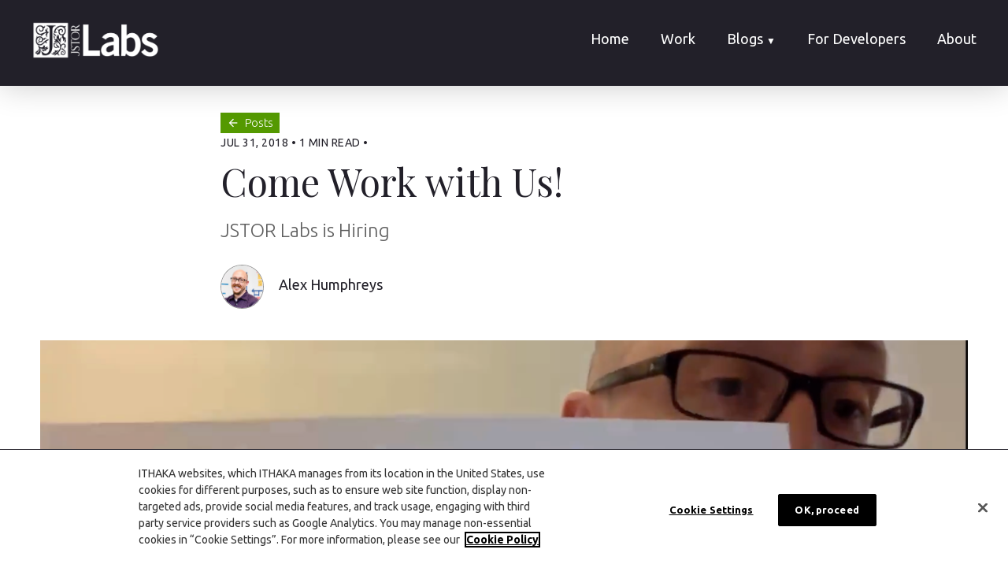

--- FILE ---
content_type: text/html; charset=utf-8
request_url: https://labs.jstor.org/blog/come-work-with-us-jstor/
body_size: 6486
content:
<!DOCTYPE html>
<html lang="en">
<head>

  <meta charset="utf-8" />
  <meta http-equiv="X-UA-Compatible" content="IE=edge" />
  <meta name="HandheldFriendly" content="True" />
  <meta name="viewport" content="width=device-width, initial-scale=1.0" />
  <link href="https://fonts.googleapis.com/css?family=Playfair+Display:400,700&display=swap" rel="stylesheet">
  <link href="https://fonts.googleapis.com/css?family=Ubuntu:300,300i,400,400i,500,500i,700,700i&display=swap" rel="stylesheet">
  <link href="https://fonts.googleapis.com/icon?family=Material+Icons"
        rel="stylesheet">
  <link rel="stylesheet" type="text/css" href="/assets/built/screen.css?v=90e433e88f" />

  <title></title><!-- Come Work with Us!-->

  <meta name="description" content="JSTOR Labs is Hiring">
    <link rel="icon" href="https://s3.amazonaws.com/org.jstor.labs/2020/09/jstor-gray-white.png" type="image/png">
    <link rel="canonical" href="https://labs.jstor.org/blog/come-work-with-us-jstor/">
    <meta name="referrer" content="no-referrer-when-downgrade">
    
    <meta property="og:site_name" content="JSTOR Labs">
    <meta property="og:type" content="article">
    <meta property="og:title" content="Come Work with Us!">
    <meta property="og:description" content="JSTOR Labs is hiring!">
    <meta property="og:url" content="https://labs.jstor.org/blog/come-work-with-us-jstor/">
    <meta property="og:image" content="https://labs.jstor.org/content/images/2020/03/Screen-Shot-2020-03-17-at-3.59.04-PM.png">
    <meta property="article:published_time" content="2018-07-31T19:50:04.000Z">
    <meta property="article:modified_time" content="2025-05-19T17:05:00.000Z">
    <meta property="article:tag" content="Blog">
    
    <meta name="twitter:card" content="summary_large_image">
    <meta name="twitter:title" content="Come Work with Us!">
    <meta name="twitter:description" content="JSTOR Labs is hiring!">
    <meta name="twitter:url" content="https://labs.jstor.org/blog/come-work-with-us-jstor/">
    <meta name="twitter:image" content="https://labs.jstor.org/content/images/2020/03/Screen-Shot-2020-03-17-at-3.59.04-PM.png">
    <meta name="twitter:label1" content="Written by">
    <meta name="twitter:data1" content="Alex Humphreys">
    <meta name="twitter:label2" content="Filed under">
    <meta name="twitter:data2" content="Blog">
    <meta name="twitter:creator" content="@abhumphreys">
    <meta property="og:image:width" content="1200">
    <meta property="og:image:height" content="671">
    
    <script type="application/ld+json">
{
    "@context": "https://schema.org",
    "@type": "Article",
    "publisher": {
        "@type": "Organization",
        "name": "JSTOR Labs",
        "url": "https://labs.jstor.org/",
        "logo": {
            "@type": "ImageObject",
            "url": "https://s3.amazonaws.com/org.jstor.labs/2020/08/Labs_logo_knockout.png"
        }
    },
    "author": {
        "@type": "Person",
        "name": "Alex Humphreys",
        "image": {
            "@type": "ImageObject",
            "url": "https://s3.amazonaws.com/org.jstor.labs/2020/08/AlexBHumphreys-headshot.jpg",
            "width": 1200,
            "height": 1232
        },
        "url": "https://labs.jstor.org/404/",
        "sameAs": [
            "https://www.linkedin.com/in/alexhumphreys/",
            "https://x.com/abhumphreys"
        ]
    },
    "headline": "Come Work with Us!",
    "url": "https://labs.jstor.org/blog/come-work-with-us-jstor/",
    "datePublished": "2018-07-31T19:50:04.000Z",
    "dateModified": "2025-05-19T17:05:00.000Z",
    "image": {
        "@type": "ImageObject",
        "url": "https://labs.jstor.org/content/images/2020/03/Screen-Shot-2020-03-17-at-3.59.04-PM.png",
        "width": 1200,
        "height": 671
    },
    "keywords": "Blog",
    "description": "JSTOR Labs is hiring!  ",
    "mainEntityOfPage": "https://labs.jstor.org/blog/come-work-with-us-jstor/"
}
    </script>

    <meta name="generator" content="Ghost 6.13">
    <link rel="alternate" type="application/rss+xml" title="JSTOR Labs" href="https://labs.jstor.org/blogpost/rss/">
    <script defer src="https://cdn.jsdelivr.net/ghost/portal@~2.56/umd/portal.min.js" data-i18n="true" data-ghost="https://labs.jstor.org/" data-key="77d3cc4c2fde7bd56fef354955" data-api="https://labs.jstor.org/ghost/api/content/" data-locale="en" crossorigin="anonymous"></script><style id="gh-members-styles">.gh-post-upgrade-cta-content,
.gh-post-upgrade-cta {
    display: flex;
    flex-direction: column;
    align-items: center;
    font-family: -apple-system, BlinkMacSystemFont, 'Segoe UI', Roboto, Oxygen, Ubuntu, Cantarell, 'Open Sans', 'Helvetica Neue', sans-serif;
    text-align: center;
    width: 100%;
    color: #ffffff;
    font-size: 16px;
}

.gh-post-upgrade-cta-content {
    border-radius: 8px;
    padding: 40px 4vw;
}

.gh-post-upgrade-cta h2 {
    color: #ffffff;
    font-size: 28px;
    letter-spacing: -0.2px;
    margin: 0;
    padding: 0;
}

.gh-post-upgrade-cta p {
    margin: 20px 0 0;
    padding: 0;
}

.gh-post-upgrade-cta small {
    font-size: 16px;
    letter-spacing: -0.2px;
}

.gh-post-upgrade-cta a {
    color: #ffffff;
    cursor: pointer;
    font-weight: 500;
    box-shadow: none;
    text-decoration: underline;
}

.gh-post-upgrade-cta a:hover {
    color: #ffffff;
    opacity: 0.8;
    box-shadow: none;
    text-decoration: underline;
}

.gh-post-upgrade-cta a.gh-btn {
    display: block;
    background: #ffffff;
    text-decoration: none;
    margin: 28px 0 0;
    padding: 8px 18px;
    border-radius: 4px;
    font-size: 16px;
    font-weight: 600;
}

.gh-post-upgrade-cta a.gh-btn:hover {
    opacity: 0.92;
}</style>
    <script defer src="https://cdn.jsdelivr.net/ghost/sodo-search@~1.8/umd/sodo-search.min.js" data-key="77d3cc4c2fde7bd56fef354955" data-styles="https://cdn.jsdelivr.net/ghost/sodo-search@~1.8/umd/main.css" data-sodo-search="https://labs.jstor.org/" data-locale="en" crossorigin="anonymous"></script>
    
    <link href="https://labs.jstor.org/webmentions/receive/" rel="webmention">
    <script defer src="/public/cards.min.js?v=90e433e88f"></script>
    <link rel="stylesheet" type="text/css" href="/public/cards.min.css?v=90e433e88f">
    <script defer src="/public/member-attribution.min.js?v=90e433e88f"></script><style>:root {--ghost-accent-color: #15171A;}</style>
    <!-- One Trust script -->
<script type="text/javascript" src="https://cdn.cookielaw.org/scripttemplates/otSDKStub.js" data-domain-script="c8173581-381e-4f02-bf92-8720f885f6c0"></script>

<!-- Google tag (gtag.js) -->
<script async src="https://www.googletagmanager.com/gtag/js?id=G-EB4XE1KQEB"></script>
<script>
  window.dataLayer = window.dataLayer || [];
  function gtag(){dataLayer.push(arguments);}
  gtag('js', new Date());
  gtag('config', 'G-EB4XE1KQEB');
</script>
<script>
  	const gaCode = 'UA-125778965-5';
    window.dataLayer = window.dataLayer || [];
    function gtag(){dataLayer.push(arguments);}
    gtag('js', new Date());

    gtag('config', gaCode);
    
    // One Trust cookie consent code: begin
    function disablePerformanceGroup() {
      // disable google analytics
      window[`ga-disable-${gaCode}`] = true;
    }

    function handleOneTrustCookieGroups(oneTrustCookie) {
      const STRICTLY_NECESSARY_GROUP_ID = "C0001";
      const PERFORMANCE_GROUP_ID = "C0002";
      const FUNCTIONAL_GROUP_ID = "C0003";
      const ADVERTISING_GROUP_ID = "C0004";
      const SOCIAL_MEDIA_GROUP_ID = "C0005";

      const splitCookieValue = oneTrustCookie.split('=');
      const cookieValues = new URLSearchParams(splitCookieValue.slice(1).join('='));
      const cookieGroups = cookieValues.get('groups');
      const disabledCookieGroups = cookieGroups && cookieGroups.split(',')
        .map(cookie => cookie.split(':'))
        .filter(([groupName, enabled]) => enabled == 0);

      disabledCookieGroups && disabledCookieGroups.forEach(([group]) => {
        if (group === PERFORMANCE_GROUP_ID) {
          disablePerformanceGroup();
        }
      });
    }

    function findOneTrustCookie() {
      const oneTrustCookie = document.cookie
        .split(';')
        .map(cookie => cookie.trim())
        .find(cookie => {
          const [cookieName] = cookie.split('=');
          return cookieName === 'OptanonConsent';
        });

      return oneTrustCookie;
    }

    function OptanonWrapper() {
      const oneTrustCookie = findOneTrustCookie();
      if (oneTrustCookie) {
        handleOneTrustCookieGroups(oneTrustCookie);
      }
    }
    // One Trust cookie consent code: end
</script>

<style>
  /* Override to fix images on posts from stretching vertically */
  img.kg-image {
    max-height: fit-content;
  }
</style>

</head>
<body class="post-template tag-blog tag-hash-import-2024-07-12-19-03">

<div id="fb-root"></div> <!-- for facebook share embed -->
<script async defer crossorigin="anonymous" src="https://connect.facebook.net/en_US/sdk.js#xfbml=1&version=v6.0"></script>

<div class="gh-viewport">

  <header id="gh-head" class="gh-head">
    <nav class="gh-head-inner gh-container">

      <div class="gh-head-brand">
        <a class="gh-head-logo" href="https://labs.jstor.org">
            <img src="https://s3.amazonaws.com/org.jstor.labs/2020/08/Labs_logo_knockout.png" alt="JSTOR Labs" />
        </a>
        <a class="gh-burger" role="button">
          <div class="gh-burger-box">
            <div class="gh-burger-inner"></div>
          </div>
        </a>
      </div>

      <div class="gh-head-menu">
        <div class="my-fancy-nav-wrapper">
  <ul class="nav">
    <!-- Loop through the navigation items -->
               <!-- for other links besides blog & its sublinks -->
                <li class="nav-home"><a href="/">Home</a></li>
               <!-- for other links besides blog & its sublinks -->
                <li class="nav-work"><a href="/projects/">Work</a></li>
               <!-- for the blog, make a dropdown -->
                <li class="dropdown nav-blog">
                  <a id="blog-link" href="/blogpost">Blogs <span class="blog-carat">&#9660;</span></a>
                  <div class="dropdown-content">
                    <a href="/blogpost">Posts</a>
                    <a href="/presentation">Presentations</a>
                    <a href="/publication">Publications</a>
                    <a href="/second-chance-essays">Second Chance Essays</a>
                  </div>
                </li>
                             <!-- for other links besides blog & its sublinks -->
                <li class="nav-for-developers"><a href="/developers/">For Developers</a></li>
               <!-- for other links besides blog & its sublinks -->
                <li class="nav-about"><a href="/about/">About</a></li>
    <!-- End the loop -->

  </ul>
</div>
      </div>
    </nav>
  </header>

  <main class="gh-main">

    

<article class="gh-article post tag-blog tag-hash-import-2024-07-12-19-03">

    <header class="gh-header gh-canvas">

      <span class="gh-post-meta">
        <a href="/blogpost" class="back-link">
          <div class="project-type-bg">
            <p class="project-type">
               <i class="project-type-icon material-icons">arrow_backward</i> Posts </p>
          </div>
        </a>
        <br>

        <time datetime="2018-07-31">Jul 31, 2018</time>
        <span class="bull">&bull;</span> 1 min read
        <span class="bull">&bull;</span>
        <span id="twitter-share">
              <a href="https://twitter.com/share?ref_src=twsrc%5Etfw" class="twitter-share-button" data-show-count="false" style="">Tweet</a><script async src="https://platform.twitter.com/widgets.js" charset="utf-8"></script>
          </span>
      </span>

      <h1 class="gh-title">Come Work with Us!</h1>

        <p class="gh-meta-description">JSTOR Labs is Hiring</p>

      <div class="gh-post-authors" >


          <img class="author-image" src="https://s3.amazonaws.com/org.jstor.labs/2020/08/AlexBHumphreys-headshot.jpg" alt="photo" />
          <span class="author">Alex Humphreys</span>
      </div>

        <img class="gh-feature-image" src="https://labs.jstor.org/content/images/2020/03/Screen-Shot-2020-03-17-at-3.59.04-PM.png" alt="Come Work with Us!" />
    </header>

    <div class="gh-content gh-canvas">
        <p><em>Editor's Note: this position is no longer open. If you are looking for career opportunities here in JSTOR Labs or at JSTOR and ITHAKA, please check out: </em><a href="https://www.ithaka.org/careers/?ref=labs.jstor.org">https://www.ithaka.org/careers/</a>.</p><p>JSTOR Labs is hiring!  </p><figure class="kg-card kg-embed-card"><iframe width="459" height="344" src="https://www.youtube.com/embed/tjjWnyje22k?feature=oembed" frameborder="0" allow="accelerometer; autoplay; encrypted-media; gyroscope; picture-in-picture" allowfullscreen=""></iframe></figure><p>JSTOR Labs is hiring! We currently have two positions open, but keep an eye on <a href="https://www.ithaka.org/careers?ref=labs.jstor.org">www.ithaka.org/careers</a> because more are coming.</p><p>Here are the two currently-open positions:</p><ul><li><a href="https://recruiting.ultipro.com/ITH1000ITHAK/JobBoard/5fe90ad4-9e26-490b-9c45-6c9669d4dcd0/OpportunityDetail?opportunityId=1da7ffdc-7267-424a-a4c3-8d3b02a42d10&ref=labs.jstor.org">Text and Data Mining Engineer</a></li><li><a href="https://recruiting.ultipro.com/ITH1000ITHAK/JobBoard/5fe90ad4-9e26-490b-9c45-6c9669d4dcd0/OpportunityDetail?opportunityId=b8ec7423-d3a5-4c14-83c4-30d5146b155e&ref=labs.jstor.org">Software Engineer</a></li></ul>
    </div>
    <hr class="gh-container">
</article>

<aside class="gh-readmore">
    <div class="gh-readmore-inner gh-container">

        <div class="gh-readmore-next">

              <P class="next-post"> <svg viewBox="0 0 17 27" xmlns="http://www.w3.org/2000/svg"><path d="M15.54 2.426l-13.143 11.5 13.143 11.5" stroke-width="3" stroke="currentColor" fill="none" fill-rule="evenodd" stroke-linecap="round" stroke-linejoin="round"/></svg> Previous Post </P>
              <a href="/blog/introducing-cultural-history-baseball-cards/">
                <h4>Introducing Cultural History Baseball Cards</h4>
              </a>

        </div>

        <div class="gh-readmore-prev">
              <P class="next-post"> Next Post <svg viewBox="0 0 18 27" xmlns="http://www.w3.org/2000/svg"><path d="M2.397 25.426l13.143-11.5-13.143-11.5" stroke-width="3" stroke="currentColor" fill="none" fill-rule="evenodd" stroke-linecap="round" stroke-linejoin="round"/></svg>
 </P>
              <a href="/blog/inside-baseball-a-with-of/">
                <h4>Inside Baseball</h4>
              </a>
        </div>
    </div>
</aside>



  </main>

  <footer class="gh-foot">
    <div class="gh-container">

      <div class="gh-foot-menu row">
        <div class="small-12 columns"><h3>Explore JSTOR</h3></div>
        <div class="small-12 medium-12 large-5 xlarge-3 columns">
          <div class="row">
            <div class="small-7 columns">
              <a href="https://www.jstor.org/subjects">By Subject</a>
              <a href="https://www.jstor.org/action/showJournals?browseType=title">By Title</a>
              <a href="https://www.jstor.org/publishers">By Publisher</a>
              <a href="https://www.jstor.org/action/showAdvancedSearch">Advanced Search</a>
              <a href="https://about.jstor.org/whats-in-jstor/text-mining-support">Data for Research</a>
            </div>
            <div class="small-5 columns">
              <a href="https://support.jstor.org/hc/en-us/articles/360000313328-Need-Help-Logging-in-To-JSTOR-" title="This link opens in a new window"  target="_blank">Get Access</a>
              <a href="https://support.jstor.org/hc/en-us" target="_blank" title="This link opens in a new window" >Support</a>
              <a href="https://guides.jstor.org/" target="_blank" title="This link opens in a new window" >Libguides</a>
              <a href="https://guides.jstor.org/researchbasics" target="_blank" title="This link opens in a new window" >Research Basics</a>
            </div>
          </div>
        </div>
        <div class="small-12 medium-12 large-7 xlarge-4 columns">
          <div class="row">
            <div class="small-7 columns divider">
              <a href="https://about.jstor.org/" target="_blank" title="This link opens in a new window" >About JSTOR</a>
              <a href="https://about.jstor.org/mission-history/" target="_blank" title="This link opens in a new window" >Mission and History</a>
              <a href="https://about.jstor.org/whats-in-jstor/" target="_blank" title="This link opens in a new window" >What's in JSTOR</a>
              <a href="https://about.jstor.org/get-jstor/" target="_blank" title="This link opens in a new window" >Get JSTOR</a>
              <a href="https://about.jstor.org/news/" target="_blank" title="This link opens in a new window" >News</a>
              <a href="https://about.jstor.org/events/" target="_blank" title="This link opens in a new window" >Events</a>
            </div>
            <div class="small-5 columns">
              <a href="/">JSTOR Labs</a>
              <a href="https://daily.jstor.org/" target="_blank" title="This link opens in a new window" >JSTOR Daily</a>
              <a href="https://www.ithaka.org/careers/" target="_blank" title="This link opens in a new window" >Careers</a>
              <a href="https://www.jstor.org/contact-us/" target="_blank" title="This link opens in a new window" >Contact Us</a>
            </div>
          </div>
        </div>
        <div class="small-12 xlarge-2 columns buttons">
          <a href="https://www.jstor.org/librarians">For Librarians</a>
          <a href="https://about.jstor.org/publishers">For Publishers</a>
        </div>
        <div class="small-12 xlarge-3 columns">
          <p>JSTOR is part of <a href="https://www.ithaka.org" style="display: inline">ITHAKA</a>, a not-for-profit organization
            helping the academic community use digital technologies to preserve the scholarly record
            and to advance research and teaching in sustainable ways.

            ©2000-2023 ITHAKA. All Rights Reserved. JSTOR®, the JSTOR logo, JPASS®, Artstor®,
            and ITHAKA® are registered trademarks of ITHAKA.</p>
        </div>

        <div class="small-12 columns bottom">



            <a href="https://about.jstor.org/terms/" target="_blank" title="This link opens in a new window" >Terms &amp; Conditions of Use</a>
            <a href="https://www.ithaka.org/privacypolicy" target="_blank" title="This link opens in a new window" >Privacy Policy</a>
            <a href="https://www.ithaka.org/cookies" target="_blank" title="This link opens in a new window">Cookie Policy</a>
            <a href="javascript:void(0)" onclick="OneTrust.ToggleInfoDisplay()">Cookie settings</a>
            <a href="https://about.jstor.org/accessibility/" target="_blank" title="This link opens in a new window" >Accessibility</a>

        </div>

      </div>
    </div>
  </footer>

</div>


<script src="https://code.jquery.com/jquery-3.4.1.min.js" integrity="sha256-CSXorXvZcTkaix6Yvo6HppcZGetbYMGWSFlBw8HfCJo=" crossorigin="anonymous"></script>


<script>
  $(document).ready(function () {
    // Mobile Menu Trigger
    $('.gh-burger').click(function () {
      $('body').toggleClass('gh-head-open');
    });
    if (window.location.pathname == '/') {
      document.title='JSTOR Labs'
    } else {
      let h1 = document.getElementsByTagName('h1')[0].textContent;
      document.title = h1.substring(0, h1.indexOf('Tweet'))
    }
    $('a').each(function() { //make external links open in new window
      let a = new RegExp('/' + window.location.host + '/');
      if(!a.test(this.href) && this.href != null && this.href !== "" && this.href !== "javascript:void(0)") {
        $(this).click(function(event) {
          event.preventDefault();
          event.stopPropagation();
          window.open(this.href, '_blank');
        });
      }
    });

  });
</script>

  <script src="/assets/built/jquery.fitvids.js?v=90e433e88f"></script>
  <script>
    var images = document.querySelectorAll('.kg-gallery-image img');
    images.forEach(function (image) {
      var container = image.closest('.kg-gallery-image');
      var width = image.attributes.width.value;
      var height = image.attributes.height.value;
      var ratio = width / height;
      container.style.flex = ratio + ' 1 0%';
    });
    $(document).ready(function () {
      var $postContent = $("article");
      //console.log('this is the post content ', $postContent);
      $postContent.fitVids();
    });
  </script>


<script>
$(document).ready(function() {
 if (!document.body.classList.contains('page-help')) {
  // Select the p element that contains "Featured Image Caption: "
  let captionElement = $('p:contains("Featured Image Caption: ")');

  // Check if the caption element exists
  if (captionElement.length > 0) {
    // Copy the text after "Featured Image Caption: "
    let captionHTML = captionElement.html().replace('Featured Image Caption: ', '');

    // Delete the p element
    captionElement.remove();

    // Find the img element on the page with class .featured-image
    let imgElement = $('img.gh-feature-image');

    // Check if the img element exists
    if (imgElement.length > 0) {
      // Wrap the img element in a figure element
      let figureElement = $('<figure class="kg-card kg-image-card kg-card-hascaption"></figure>').insertBefore(imgElement);
      imgElement.appendTo(figureElement);

      // After the img element and inside of the figure element, add a figcaption element with the copied text
      let figcaptionElement = $('<figcaption></figcaption>').html(captionHTML);
      figureElement.append(figcaptionElement);
    }
  }
 }

// Remove twiter share buttons
$('#twitter-share, #twitter-share-project').remove();


});
</script>

</body>
</html>


--- FILE ---
content_type: text/css; charset=UTF-8
request_url: https://labs.jstor.org/assets/built/blog-page.css
body_size: -176
content:
.all-blog-container{display:grid;grid-template-columns:4fr 4fr 4fr;grid-gap:40px}.all-blog{-webkit-transition:-webkit-transform .3s ease;transition:-webkit-transform .3s ease;transition:transform .3s ease;transition:transform .3s ease,-webkit-transform .3s ease;border-radius:4px}
/*# sourceMappingURL=blog-page.css.map */